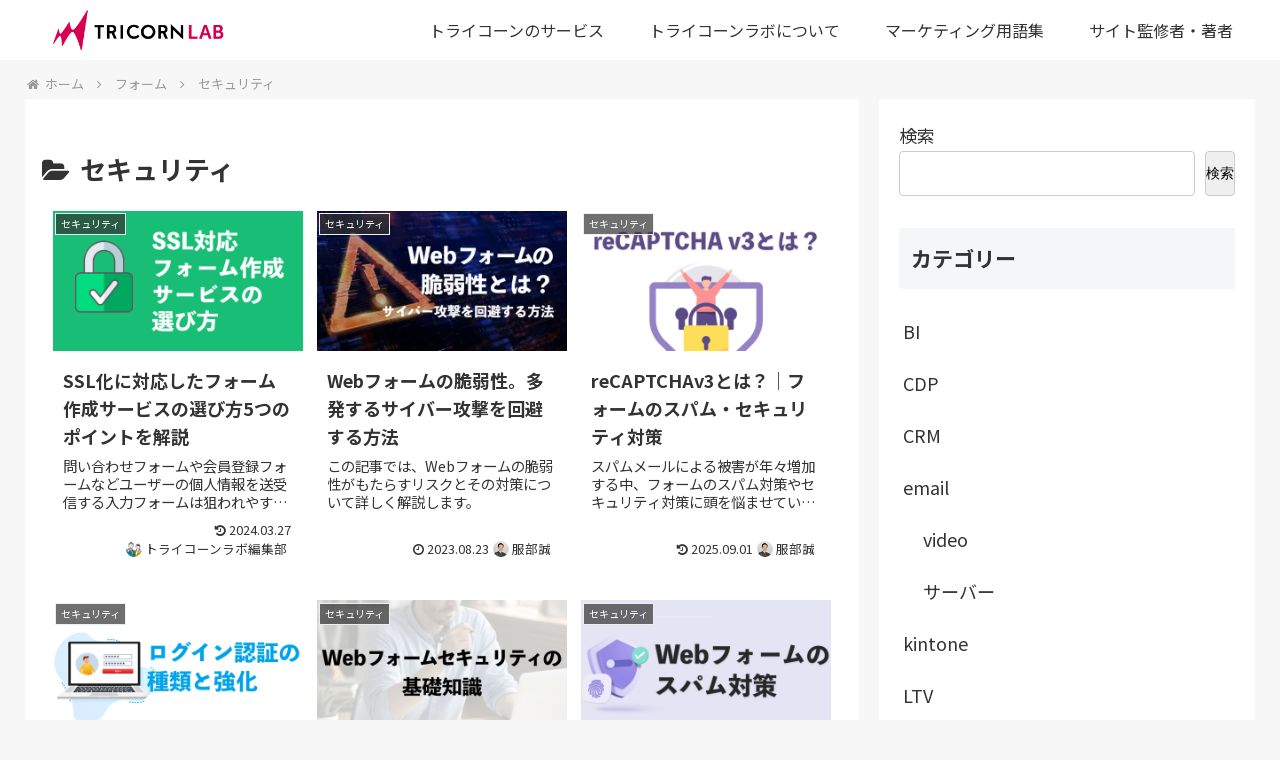

--- FILE ---
content_type: text/css
request_url: https://media.tricorn.co.jp/wp-content/themes/cocoon-child-master/style.css?ver=1769074006&fver=20250806065258
body_size: 2093
content:
@charset "UTF-8";

/*!
Theme Name: Cocoon Child
Description: Cocoon専用の子テーマ
Theme URI: https://wp-cocoon.com/
Author: わいひら
Author URI: https://nelog.jp/
Template:   cocoon-master
Version:    1.1.3
*/

/************************************
** 子テーマ用のスタイルを書く
************************************/
/*必要ならばここにコードを書く*/
.ect-vertical-card .entry-card-wrap .entry-card-thumb img {
    height: 100%;
    position: absolute;
    top: 0;
    object-fit: cover;
}
.header-container-in.hlt-top-menu .logo-header img {
	padding: 10px;
}
.logo-menu-button img,
.footer-bottom-logo img{
	width: auto;
}
.no-sidebar .content .main .ect-vertical-card .entry-card-wrap {
	width: 33%;
}
.post-update {
	margin-left:6px;
}
.entry-card-title{
	margin-top:8px;
	transition: .1s;
}
.entry-card-title:hover {
	color: gray;
}
.entry-content,
.entry-footer {
	font-size: 17px;
}
.entry-content {
	margin-bottom: 0;
}
.entry-content p,
.entry-footer {
	line-height: 2;
}
.article-header.entry-header h1{
	font-size: 28px;
	line-height: 1.6;
}
.ect-vertical-card {
	justify-content:center;
}
.ect-vertical-card .entry-card-wrap .entry-card-thumb {
	padding-top:56%;
	overflow: hidden;
}
.ect-vertical-card .entry-card-wrap .entry-card-thumb img {
	transition: .1s;
}
.ect-vertical-card .entry-card-wrap:hover .entry-card-thumb img {
	transform:scale(1.05);
}
.ect-3-columns .entry-card-snippet{
	font-weight: 400;
	transition: .1s;
}
.ect-3-columns .entry-card-snippet:hover{
	color: gray;
}
.no-sidebar .content .main{
	background: #f7f7f7;
}
.sidebar-scroll {
	top: 20px;
}
.entry-card {
	background: white;
	transition:.1s;
}
.entry-card:hover {
	box-shadow: 0 0 16px #ddd;
}
.entry-content pre {
	max-height: 400px;
}
.ect-vertical-card .entry-card-wrap .entry-card-content {
	padding: 0 10px 24px;
}
.entry-card-meta {
	bottom: 2px;
	right: 6px;
}
.breadcrumb.sbp-main-before {
	background: #f7f7f7;
	padding: 0 0 4px 0;
}
.breadcrumb.sbp-main-before + .content{
	margin-top: 0;
}
.breadcrumb .fa-folder {
	display: none;
}
.pagination .current {
    background-color: gray;
    color: white;
}
.page-numbers {
	background: white;
	border: #ccc solid 1px;
	transition: .1s;
}
.pagenation a {
	transition: .1s;
}
.pagination a:hover {
    background: gray;
    color: white;
}
.pagination-next-link {
	background: white;
    border: 1px solid #ccc;
    border-radius: 6px;
    color: #333;
}
.pagination-next-link:hover {
	color: white;
	background:gray;
}
.widget-entry-cards.card-large-image .a-wrap {
    border-bottom: #ccc 1px solid;
}
.widget-entry-cards.card-large-image .card-content {
	font-size: 16px;
}
.article-header.entry-header h1 {
	padding: 0;
	margin: 0 0 10px;
}
.mobile-menu-buttons .menu-icon,
.mobile-menu-buttons .menu-caption {
	color: var(--cocoon-x-pallid-text-color);
}
.footer {
	padding-bottom: 80px;
}
.appeal-content {
	background: none;
	color: white;
	padding:0;
}
.appeal-content .appeal-title {
	font-size: 3em;
}
.author-box {
	background: #f9f9f9;
}
.author-box .author-description {
	font-size: 15px;
}
.author-box .author-description p{
	line-height:1.6;
}

.author-widget-name{
	background: #32373c;
    color: #fff;
    margin-bottom: 10px;
    padding: 3px 7px;
    font-size: 16px;
}

.mt-20 {
	margin-top: 20px;
}
.normal-table table tr:nth-of-type(2n+1) {
	background-color: white !important;
}
.normal-table table tr:first-child,
.normal-table table tr th {
	background-color: lightblue !important;
}
.wp-caption.alignnone {
	padding:0;
}
.wp-caption .wp-caption-text {
	padding-bottom:5px;
}

/* サイドバー監修者情報 */
.supervisor-area{
	text-align:center;
}
.supervisor-area img{
	border-radius: 50%;
}
.supervisor-area .btn{
	width: 80%;
    display: block;
    background: #ca0552;
    color: #fff;
    text-decoration: none;
    font-weight: bold;
    padding: 2%;
    margin: 20px auto;
}

/*記事上部のヘッダー*/
/* 用語集 */
.dl_box .title_h3{
  min-height:80px!important;
  align-items:center;
}
/* --用語集-- */
/*kintone導入支援*/
.content-top {
	margin-top:0;
}
.content-top-in {
	width: 100%;
}
.header-area {
  width: 100%;
  background-color: #FFF6D6;
}
.header-area .header-inner {
   display: flex;
   justify-content: center;
   align-items: center;
   text-align:center;
   padding: 20px;
   margin: 0 auto;
}
.header-area .document-image {
	width: 380px !important;
	display:block; 
	margin: 0 auto;
}
.header-area .header-inner .header-area-left {
	margin: 0 40px;
}
.header-area .header-inner .header-area-right h3{
  font-size: 28px;
  line-height: 1.4em;
}
.header-area .header-inner .header-area-right .header-cta-button {
    background-color: #CA0552;
    border-radius: 8px;
    border: 4px solid white;
    color: white;
    font-weight: bold;
    font-size: 24px;
    text-decoration: none;
	transition: .2s;
	padding: 10px 20px;
	display: block;
	margin: 10px auto 0;
	max-width: 480px;
}
.header-area .header-inner .header-area-right .header-cta-button:hover {
    transform: scale(1.1);
}
@media (max-width: 980px){
	.header-area .header-inner .header-area-left {
		margin: 0 10px;
	}
}
@media (max-width: 948px){
	.header-area .header-inner .header-area-right .header-cta-button {
	padding: 10px 10px;
}
	.header-area .header-inner .header-area-right h3{
		font-size:24px;
	}
	.header-area .document-image {
		width: 290px !important;
	}
    .header-area.kreiel .document-image {
		width: 250px !important;
	}
}
@media (max-width: 767px){
  .header-area {
    display: none;
  }
}
/*クライゼル*/
.header-area.kreisel {
	background-color: #05C6A1;
}
.header-area.kreisel .document-image {
	width: 320px !important;
}
.header-area.kreisel .header-inner .header-area-right h3,
.header-area.kreisel .header-inner .header-area-right p{
	color: white;
}
.header-area.kreisel .header-inner .header-area-right h3{
	margin-top:10px;
}
.header-area.kreisel .header-inner .header-area-right .header-cta-button {
	background-color: #fa0;
}
@media (max-width: 948px){
    .header-area.kreisel .document-image {
		width: 250px !important;
	}
}
/*spice*/
.header-area.spice {
	background-color: #D4EEFF;
}
/*クライゼルCRM*/
.header-area.kreisel.crm {
	background-color: #f2ffee;
}
.header-area.kreisel.crm .header-inner .header-area-right h3,
.header-area.kreisel.crm .header-inner .header-area-right p{
	color: inherit;
}
/*abmta*/
.header-area.kreisel.abmta {
	background-image: linear-gradient(90deg, rgba(78, 115, 185, 1) 0%, rgba(20, 50, 108, 1) 100%);
}
/*記事上部のヘッダー終了*/
/************************************
** レスポンシブデザイン用のメディアクエリ
************************************/
/*1023px以下*/
@media screen and (max-width: 1023px){
  /*必要ならばここにコードを書く*/
}

/*834px以下*/
@media screen and (max-width: 834px){
  /*必要ならばここにコードを書く*/
  .no-sidebar .content .main .ect-vertical-card .entry-card-wrap {
	width: 49%;
  }
}

/*480px以下*/
@media screen and (max-width: 480px){
  /*必要ならばここにコードを書く*/
}
